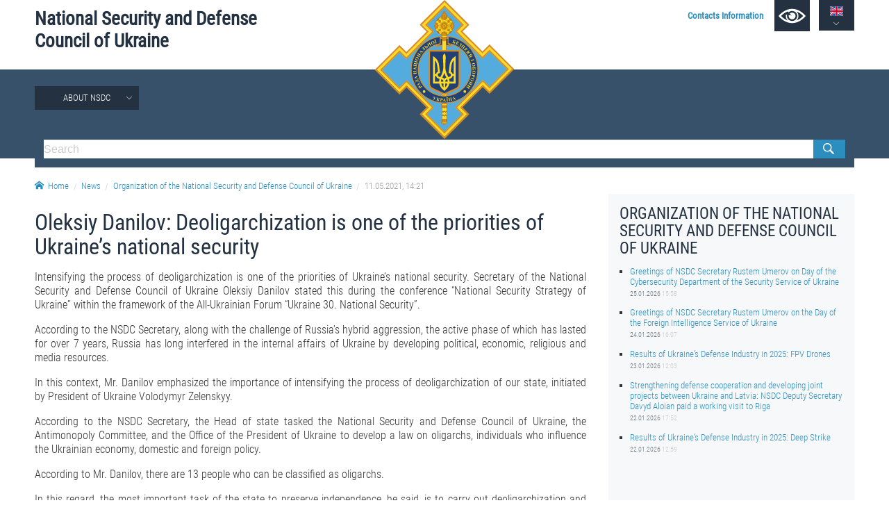

--- FILE ---
content_type: text/html; charset=utf-8
request_url: https://www.rnbo.gov.ua/en/Diialnist/4891.html
body_size: 4294
content:













    <!DOCTYPE html>
<html lang="en">
<head data-lng="2" data-home="/en/">
<meta charset="utf-8" />
<meta http-equiv="X-UA-Compatible" content="IE=edge" />
<meta name="viewport" content="width=device-width, initial-scale=1, user-scalable=no, maximum-scale=1" />
<meta name="rating" content="general" />
<meta name="robots" content="all" />

<meta name="title" content="National Security and Defense Council of Ukraine" />
<meta name="description" content="National Security and Defense Council of Ukraine" />
<meta name="keywords" content="National Security and Defense Council of Ukraine, NSDCU" />

<meta property="og:title" content="National Security and Defense Council of Ukraine" />
<meta property="og:description" content="National Security and Defense Council of Ukraine" />
<meta property="og:image" content="https://www.rnbo.gov.ua/files/cover/1/4891-1620732082.jpg" />
<meta property="og:url" content="https://www.rnbo.gov.ua/en/Diialnist/4891.html" />
<meta property="og:site_name" content="National Security and Defense Council of Ukraine" />
<meta property="og:type" content="website" />
<!-- <meta property="fb:app_id" content="" /> -->
<link rel="canonical" href="https://www.rnbo.gov.ua/en/Diialnist/4891.html" />
<link rel="apple-touch-icon" sizes="180x180" href="/apple-touch-icon.png">
<link rel="icon" type="image/png" sizes="32x32" href="/favicon-32x32.png">
<link rel="icon" type="image/png" sizes="16x16" href="/favicon-16x16.png">
<link rel="manifest" href="/site.webmanifest">
<link rel="mask-icon" href="/safari-pinned-tab.svg" color="#5bbad5">
<meta name="msapplication-TileColor" content="#204b9a">
<meta name="theme-color" content="#204b9a">

<title>Oleksiy Danilov: Deoligarchization is one of the priorities of Ukraine’s national security - National Security and Defense Council of Ukraine</title>

<link type="text/css" rel="stylesheet" href="/src/_.css?20221006" />

</head>

<body>
    
<div id="oldbrowser"><p>Ваш браузер є застарілим і не підтримує сучасні веб-стандарти, а так само становить потенційну загрозу вашої безпеки.<br />Будь ласка, встановіть сучасний браузер</p></div>
<!--[if IE]><script>document.getElementById('oldbrowser').style.display='block';</script><![endif]-->
<script>if(!window.CSS || !window.CSS.supports || !window.CSS.supports("grid", "unset")){document.getElementById('oldbrowser').style.display='block';}</script>    
    
<div id="fb-root"></div>

<header>
      <a id="toplogo" href="/en/"></a>
    <section id="topbar">
        <h1 id="toptitle"><a href="/en/">National&nbsp;Security&nbsp;and&nbsp;Defense Council&nbsp;of&nbsp;Ukraine</a></h1>
        <div id="topmenu">
            <a href="/en/Kontaktna-informatsiia.html"><strong>Contacts Information</strong></a>
            <a href="#" name="lowvision" onclick="return UANA.Lowvision(this.name);" id="lowvision" title="For people with visual impairment"><svg class="icon"><use xlink:href="/src/_.svg#lowvision"></use></svg></a>
            <span id="langsmenu" class="ardoup" onmouseenter="UANA.LangLink()">
                <a title="Українська" id="langversion1" href="/"><svg class="icon"><use xlink:href="/src/_.svg#ua"></use></svg></a>
                <a title="English" id="langversion2" href="#" class="on"><svg class="icon"><use xlink:href="/src/_.svg#en"></use></svg></a>
            </span>
        </div>
        
        <span id="mobilemenu" onclick="UANA.Mobilemenu()"><svg class="icon"><use xlink:href="/src/_.svg#menu"></use></svg></span>
    </section>
    <section id="testmode"><!-- Warning! The site is in test mode. <a href="http://old.rnbo.gov.ua" target="_blank">Archive.</a>--></section>
    <nav>
        <section id="mainmenu"><ul id="mainmenu_rootul"><li><a class="ardoup" href="/en/Pro-RNBOU.html">About NSDC</a><ul><li><a href="/en/Sklad-Rady-natsionalnoi-bezpeky-i-oborony-Ukrainy.html">THE COMPOSITION OF THE NATIONAL SECURITY AND DEFENSE COUNCIL OF UKRAINE</a></li><li><a href="/en/Aparat-Rady-natsionalnoi-bezpeky-i-oborony-Ukrainy.html">Staff of the NSDC of Ukraine</a><ul><li><a href="/en/UMYeROV-Rustem-Enverovych.html">Rustem UMEROV</a></li><li><a href="/en/OSTRYaNSKYY-Yevhen-Viktorovych.html">Yevhenii OSTRIANSKYI</a></li><li><a href="/en/ALOYaN-Davyd-Manvelovych.html">Davyd ALOYAN</a></li></ul></li></ul></li></ul></section>
        <section>
            <form id="topsearch" action="/en/search.html">
                <input type="search" name="S" placeholder="Search" />
                <button type="submit"></button>
            </form>
        </section>
    </nav>
</header>

<section>
    <div id="crumbs">
        <a href="/en/"><svg class="icon icon-home"><use xlink:href="/src/_.svg#home"></use></svg>Home</a><a href="/en/Novyny/">News</a><a href="/en/Diialnist/">Organization of the National Security and Defense Council of Ukraine</a><a>11.05.2021,&nbsp;14:21</a>
    </div>
</section>


    
<main>
        
    <article>
        <h1>Oleksiy Danilov: Deoligarchization is one of the priorities of Ukraine’s national security</h1>
        <p style="text-align: justify;">Intensifying the process of deoligarchization is one of the priorities of Ukraine&rsquo;s national security. Secretary of the National Security and Defense Council of Ukraine Oleksiy Danilov stated this during the conference &ldquo;National Security Strategy of Ukraine&rdquo; within the framework of the All-Ukrainian Forum &ldquo;Ukraine 30. National Security&rdquo;.</p>
<p style="text-align: justify;">According to the NSDC Secretary, along with the challenge of Russia&rsquo;s hybrid aggression, the active phase of which has lasted for over 7 years, Russia has long interfered in the internal affairs of Ukraine by developing political, economic, religious and media resources.</p>
<p style="text-align: justify;">In this context, Mr. Danilov emphasized the importance of intensifying the process of deoligarchization of our state, initiated by President of Ukraine Volodymyr Zelenskyy.</p>
<p style="text-align: justify;">According to the NSDC Secretary, the Head of state tasked the National Security and Defense Council of Ukraine, the Antimonopoly Committee, and the Office of the President of Ukraine to develop a law on oligarchs, individuals who influence the Ukrainian economy, domestic and foreign policy.</p>
<p style="text-align: justify;">According to Mr. Danilov, there are 13 people who can be classified as oligarchs.</p>
<p style="text-align: justify;">In this regard, the most important task of the state to preserve independence, he said, is to carry out deoligarchization and eliminate the &ldquo;fifth column&rdquo;.</p>
        
        
        
        <div id="printversion"><a href="?PRINT"><svg class="icon"><use xlink:href="/src/_.svg#print"></use></svg>Print Version</a></div>
    </article>
    
    <aside>
        <div id="sidebar">
            <h2>Organization of the National Security and Defense Council of Ukraine</h2>
            <ul class="lastitems"><li>
	<a href="/en/Diialnist/7374.html">Greetings of NSDC Secretary Rustem Umerov on Day of the Cybersecurity Department of the Security Service of Ukraine</a>
	<small>25.01.2026 <em>15:58</em></small>
</li><li>
	<a href="/en/Diialnist/7373.html">Greetings of NSDC Secretary Rustem Umerov on the Day of the Foreign Intelligence Service of Ukraine</a>
	<small>24.01.2026 <em>16:07</em></small>
</li><li>
	<a href="/en/Diialnist/7370.html">Results of Ukraine’s Defense Industry in 2025: FPV Drones</a>
	<small>23.01.2026 <em>12:03</em></small>
</li><li>
	<a href="/en/Diialnist/7369.html">Strengthening defense cooperation and developing joint projects between Ukraine and Latvia: NSDC Deputy Secretary Davyd Aloian paid a working visit to Riga</a>
	<small>22.01.2026 <em>17:52</em></small>
</li><li>
	<a href="/en/Diialnist/7368.html">Results of Ukraine’s Defense Industry in 2025: Deep Strike</a>
	<small>22.01.2026 <em>12:59</em></small>
</li></ul>
        </div>
    </aside>

</main>


    <div id="social">
		
		<div class="sharebtn" id="share_facebook">
		    <div class="fb-like" data-layout="button" data-action="recommend" data-show-faces="true" data-share="true"></div>
		</div>
		
		<div class="sharebtn" id="share_twitter">
			<a href="https://twitter.com/share" class="twitter-share-button" data-lang="en" data-show-count="false">Твіт</a>
		</div>
</div>

<footer>

	<section id="bottombar">
		<div id="ulinks">
			<div class="htitle"><svg class="icon"><use xlink:href="/src/_.svg#share"></use></svg>Useful Links</div>
			<a href="https://www.president.gov.ua/en">PRESIDENT OF UKRAINE</a><br />
			<a href="https://www.kmu.gov.ua/en">GOVERNMENT PORTAL</a><br />
			<a href="https://www.rada.gov.ua/en">VERKHOVNA RADA OF UKRAINE</a><br />
			<br />
			
		</div>
		
		<div>
			<div class="htitle"><svg class="icon"><use xlink:href="/src/_.svg#email"></use></svg>Contact Information</div>
			8, Petrо Bolbochan str., Kyiv, 01601 <br />
			(former Komandarm Kamenev str.)<br />
            Phone 0-800-503-486
		</div>
		
		<div>
			<div class="htitle"><svg class="icon"><use xlink:href="/src/_.svg#like"></use></svg>Social Networks</div>
			<a title="Facebook" class="smedia facebook" href="https://www.facebook.com/rnbou"><svg class="icon"><use xlink:href="/src/_.svg#facebook"></use></svg></a>
			<a title="Youtube" class="smedia youtube" href="https://www.youtube.com/channel/UCPEjYHyLzlJ7DvqUwGIGCsA/"><svg class="icon"><use xlink:href="/src/_.svg#youtube"></use></svg></a>
			<a title="Twitter" class="smedia twitter" href="https://twitter.com/rnbo_gov_ua"><svg class="icon"><use xlink:href="/src/_.svg#twitter"></use></svg></a>
			<a title="Instagram" class="smedia instagram" href="https://www.instagram.com/rnbo_ua/"><svg class="icon"><use xlink:href="/src/_.svg?20221006#instagram"></use></svg></a>
		</div>
	</section>

    <div id="footline">
        <section>
            <div id="copyright"><span>All materials published on this site are those of the</span> <span>Staff of the National Security and Defense Council of Ukraine.</span></div>
            
            <div id="footmenu">
                <a href="/en/sitemap/">Sitemap</a>
                <a href="/en/rss.xml">RSS</a>
            </div>
        </section>
    </div>
	
</footer>

<script src="/src/_.js?13"></script>
<!--
<script>  (function(i,s,o,g,r,a,m){i['GoogleAnalyticsObject']=r;i[r]=i[r]||function(){  (i[r].q=i[r].q||[]).push(arguments)},i[r].l=1*new Date();a=s.createElement(o),  m=s.getElementsByTagName(o)[0];a.async=1;a.src=g;m.parentNode.insertBefore(a,m)  })(window,document,'script','//www.google-analytics.com/analytics.js','ga');  ga('create', 'UA-48740126-1', 'auto');  ga('send', 'pageview');</script>
-->

<!-- Google tag (gtag.js) -->
<script async src="https://www.googletagmanager.com/gtag/js?id=G-EK5BW3MJYQ"></script>
<script>  window.dataLayer = window.dataLayer || []; function gtag(){dataLayer.push(arguments);} gtag('js', new Date());  gtag('config', 'G-EK5BW3MJYQ'); </script>

</body>

</html>
